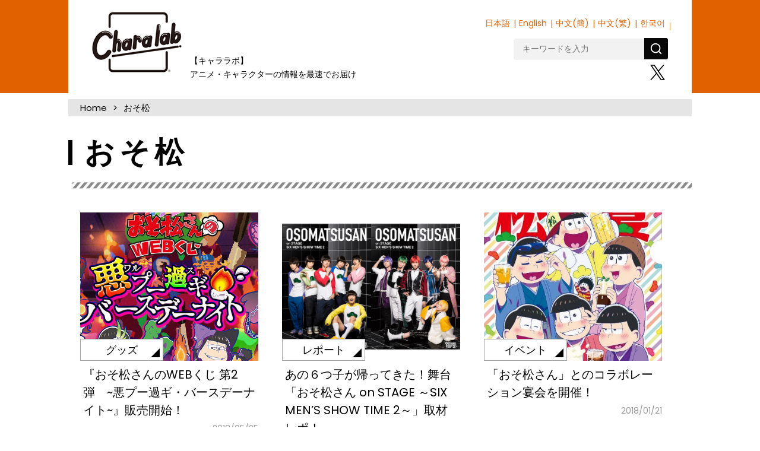

--- FILE ---
content_type: text/html; charset=UTF-8
request_url: https://charalab.com/tag/%E3%81%8A%E3%81%9D%E6%9D%BE/
body_size: 23045
content:
<!DOCTYPE html>
<html lang="ja">
<head prefix="og: http://ogp.me/ns# fb: http://ogp.me/ns/fb# article: http://ogp.me/ns/article#">
<script src="//msta.j-server.com/MSTA/LUC2CHARAL/js/msta.js"></script>


<!-- Page Setting-->
<meta charset="utf-8">
<meta http-equiv="X-UA-Compatible" content="IE=edge, chrome=1">
<meta name="viewport" content="width=device-width,user-scalable=no">


		<!-- All in One SEO 4.1.4.2 -->
		<title>おそ松 | Charalab（キャララボ）</title>
		<meta name="robots" content="noindex, max-snippet:-1, max-image-preview:large, max-video-preview:-1" />
		<meta name="google-site-verification" content="5_dMfF1fQX3_vwZW1bdcUBzCauZB0IuqnMRB_X-rHVE" />
		<meta name="keywords" content="中村悠一,櫻井孝宏,おそ松さん,おそ松,カラ松,チョロ松,一松,十四松,トド松,オンラインくじ" />
		<link rel="canonical" href="https://charalab.com/tag/%E3%81%8A%E3%81%9D%E6%9D%BE/" />
		<link rel="next" href="https://charalab.com/tag/%E3%81%8A%E3%81%9D%E6%9D%BE/page/2/" />
		<script type="application/ld+json" class="aioseo-schema">
			{"@context":"https:\/\/schema.org","@graph":[{"@type":"WebSite","@id":"https:\/\/charalab.com\/#website","url":"https:\/\/charalab.com\/","name":"Charalab\uff08\u30ad\u30e3\u30e9\u30e9\u30dc\uff09","inLanguage":"ja","publisher":{"@id":"https:\/\/charalab.com\/#organization"}},{"@type":"Organization","@id":"https:\/\/charalab.com\/#organization","name":"Charalab\uff08\u30ad\u30e3\u30e9\u30e9\u30dc\uff09","url":"https:\/\/charalab.com\/","sameAs":["https:\/\/twitter.com\/Charalab_com"]},{"@type":"BreadcrumbList","@id":"https:\/\/charalab.com\/tag\/%E3%81%8A%E3%81%9D%E6%9D%BE\/#breadcrumblist","itemListElement":[{"@type":"ListItem","@id":"https:\/\/charalab.com\/#listItem","position":1,"item":{"@type":"WebPage","@id":"https:\/\/charalab.com\/","name":"\u30db\u30fc\u30e0","description":"\u30ad\u30e3\u30e9\u30af\u30bf\u30fc\u60c5\u5831\u304c\u96c6\u307e\u308b\u30b5\u30a4\u30c8\u3067\u3059\u3002\u30a4\u30d9\u30f3\u30c8\u60c5\u5831\u3001\u30b0\u30c3\u30ba\u60c5\u5831\u3001\u30a4\u30f3\u30bf\u30d3\u30e5\u30fc\u306a\u3069\u3001\u30ad\u30e3\u30e9\u30af\u30bf\u30fc\u3092\u4e2d\u5fc3\u306b\u63b2\u8f09\u4e2d\u3067\u3059\u3002","url":"https:\/\/charalab.com\/"},"nextItem":"https:\/\/charalab.com\/tag\/%e3%81%8a%e3%81%9d%e6%9d%be\/#listItem"},{"@type":"ListItem","@id":"https:\/\/charalab.com\/tag\/%e3%81%8a%e3%81%9d%e6%9d%be\/#listItem","position":2,"item":{"@type":"WebPage","@id":"https:\/\/charalab.com\/tag\/%e3%81%8a%e3%81%9d%e6%9d%be\/","name":"\u304a\u305d\u677e","url":"https:\/\/charalab.com\/tag\/%e3%81%8a%e3%81%9d%e6%9d%be\/"},"previousItem":"https:\/\/charalab.com\/#listItem"}]},{"@type":"CollectionPage","@id":"https:\/\/charalab.com\/tag\/%E3%81%8A%E3%81%9D%E6%9D%BE\/#collectionpage","url":"https:\/\/charalab.com\/tag\/%E3%81%8A%E3%81%9D%E6%9D%BE\/","name":"\u304a\u305d\u677e | Charalab\uff08\u30ad\u30e3\u30e9\u30e9\u30dc\uff09","inLanguage":"ja","isPartOf":{"@id":"https:\/\/charalab.com\/#website"},"breadcrumb":{"@id":"https:\/\/charalab.com\/tag\/%E3%81%8A%E3%81%9D%E6%9D%BE\/#breadcrumblist"}}]}
		</script>
		<!-- All in One SEO -->

<link rel="alternate" type="application/rss+xml" title="Charalab（キャララボ） &raquo; おそ松 タグのフィード" href="https://charalab.com/tag/%e3%81%8a%e3%81%9d%e6%9d%be/feed/" />
<link rel='stylesheet' id='wp-block-library-css'  href='https://charalab.com/wp-includes/css/dist/block-library/style.min.css?ver=5.7.2' type='text/css' media='all' />
<style id='wp-block-library-inline-css' type='text/css'>
.has-text-align-justify{text-align:justify;}
</style>
<link rel='stylesheet' id='mediaelement-css'  href='https://charalab.com/wp-includes/js/mediaelement/mediaelementplayer-legacy.min.css?ver=4.2.16' type='text/css' media='all' />
<link rel='stylesheet' id='wp-mediaelement-css'  href='https://charalab.com/wp-includes/js/mediaelement/wp-mediaelement.min.css?ver=5.7.2' type='text/css' media='all' />
<link rel='stylesheet' id='wordpress-popular-posts-css-css'  href='https://charalab.com/wp-content/plugins/wordpress-popular-posts/public/css/wpp.css?ver=4.0.9' type='text/css' media='all' />
<link rel='stylesheet' id='wp-pagenavi-css'  href='https://charalab.com/wp-content/plugins/wp-pagenavi/pagenavi-css.css?ver=2.70' type='text/css' media='all' />
<link rel='stylesheet' id='jetpack_css-css'  href='https://charalab.com/wp-content/plugins/jetpack/css/jetpack.css?ver=10.1' type='text/css' media='all' />
<meta name="generator" content="Site Kit by Google 1.83.0" /><style type='text/css'>img#wpstats{display:none}</style>
		
<!-- CSS Setting-->
<link rel="shortcut icon" href="https://charalab.com/favicon.ico">
<link href="https://fonts.googleapis.com/earlyaccess/notosansjapanese.css" rel="stylesheet" type="text/css">
<link href="https://fonts.googleapis.com/css?family=Poppins" rel="stylesheet">
<link rel="stylesheet" href="https://charalab.com/css/validationEngine.jquery.css">
<link rel="stylesheet" href="https://charalab.com/css/destyle.css?20210715">
<link rel="stylesheet" href="https://charalab.com/css/common.css?20241122">
<link rel="stylesheet" href="https://charalab.com/js/slick/slick-theme.css">
<link rel="stylesheet" href="https://charalab.com/js/slick/slick.css">
<script type='text/javascript' src='https://charalab.com/wp-includes/js/jquery/jquery.min.js?ver=3.5.1' id='jquery-core-js'></script>
<script type='text/javascript' src='https://charalab.com/wp-includes/js/jquery/jquery-migrate.min.js?ver=3.3.2' id='jquery-migrate-js'></script>
<script src="/js/slick/slick.min.js"></script>
<script src="/js/opacs.js"></script>
<script>
(function(i,s,o,g,r,a,m){i['GoogleAnalyticsObject']=r;i[r]=i[r]||function(){
(i[r].q=i[r].q||[]).push(arguments)},i[r].l=1*new Date();a=s.createElement(o),
m=s.getElementsByTagName(o)[0];a.async=1;a.src=g;m.parentNode.insertBefore(a,m)
})(window,document,'script','https://www.google-analytics.com/analytics.js','ga');

ga('create', 'UA-96021313-1', 'auto');
ga('send', 'pageview');
</script>
</head>
<body
id="archivePage">

<header>
<div id="header_wrap" class="clearfix">
<h1 id="header_logo"><a href="https://charalab.com/">キャララボ</a></h1>
<!--/lang-->
<div id="msta_langArea">
<div id="msta_menu">
<span id="msta_lang_ja">日本語</span>
<span id="msta_lang_en">English</span>
<span id="msta_lang_zh">中文(簡)</span>
<span id="msta_lang_tw">中文(繁)</span>
<span id="msta_lang_ko">한국어</span>
</div>
</div>
<div id="toggle"><img src="https://charalab.com/img/icn-lang.svg" width="58" height="37" alt="Language" class="for-sp"></div>

<!--/end-->

<div id="spMenu" class="for-sp">
<a class="spMenuBtn"></a>
<nav class="spNav">
        <div class="spNav__wrap">
<!--form method="get" id="searchForm" action="https://charalab.com">
        <input id="s" name="s" type="text" placeholder="キーワードを入力"/>
     <input type="image" src="画像URL" width="30" height="30" alt="検索" value="検索">
</form-->
	
	
<form method="get"  action="https://charalab.com" class="search-form-2">
	<label>
	<input id="s" name="s" type="text" placeholder="キーワードを入力">
	</label>
	<button type="submit" aria-label="検索"></button>
</form>
	
	
<ul id="spNavList">
<li id="spNav_top" class="dropdown-btn"><a href="https://charalab.com/">TOP</a></li>
</ul>
<nav id="topCategory">
<ul id="spCat">
<li class="cat_goods"><a href="/category/goods/">グッズ</a></li>
<li class="cat_fashion"><a href="/category/fashion/">ファッション</a></li>
<li class="cat_event"><a href="/category/event/">イベント</a></li>
<li class="cat_present"><a href="/category/present/">プレゼント</a></li>
<li class="cat_interview"><a href="/category/interview/">インタビュー</a></li>
<li class="cat_report"><a href="/category/report/">レポート</a></li>
<li class="cat_column"><a href="/category/column/">コラム</a></li>
<li class="cat_gourmet"><a href="/category/gourmet/">グルメ</a></li>
<li class="cat_fancy"><a href="/category/fancy/">ファンシー</a></li>
<li class="cat_news"><a href="/category/news/">ニュース</a></li>
</ul>
</nav>

<ul class="footerSNS">
<li id="footer_tw_btn"><a href="https://twitter.com/Charalab_com">X</a></li>
</ul>

<ul class="spNavCategoryMenu">
<li><a href="/about/">Charalabとは</a></li>
<li><a href="/company/">運営会社について</a></li>
<li><a href="/faq/">よくあるご質問</a></li>
<li><a href="/policy/">利用規約</a></li>
<li><a href="/privacy/">プライバシーポリシー</a></li>
<li><a href="/sitemap/">サイトマップ</a></li>
<li><a href="/contact/">お問い合わせ</a></li>
</ul>

        </div>
<a id="spNavClose" href="#">close</a>
    </nav>
</div>
<div id="" class="clearfix">
<p id="header_lead">【キャララボ】<br>アニメ・キャラクターの情報を最速でお届け</p>
<nav id="mainNav">
<ul id="mainNavList">
<ul class="subMenu">
<li id="subMenu_special"><a href="/special/">スペシャル</a></li>
<li id="subMenu_present"><a href="/category/present/">プレゼント</a></li>
<li id="subMenu_report"><a href="/category/report/">レポート</a></li>
<li id="subMenu_column"><a href="/category/column/">コラム</a></li>
</ul>
</ul>
</nav>
<div id="headerSub">
<div class="headerSubBox clearfix">
<!--form method="get" id="searchForm" action="https://charalab.com">
        <input id="s" name="s" type="text" placeholder="検索"/>
</form-->

<form method="get"  action="https://charalab.com" class="search-form-2">
	<label>
	<input id="s" name="s" type="text" placeholder="キーワードを入力">
	</label>
	<button type="submit" aria-label="検索"></button>
</form>
</div>
<nav id="subNav">
<ul>
<li class="header_twitter_btn"><a href="https://twitter.com/Charalab_com" target="_blank">X</a></li>
</ul>
</nav>
</div>
</div><!-- /header_right -->
</div><!-- /header_wrap -->
</header>
<div id="html-container">
	<div id="container">
<ul class="breadcrumb"><li class="breadcrumb-item"><a href="https://charalab.com">Home</a></li><li class="breadcrumb-item">おそ松</li></ul>				<div class="category-title">
					<h2>おそ松</h2>
				</div>
		<main>
				<article>
					<section id="section-id">
						<div class="inner">
							<div class="article-list" data-tag="715">
																
								<article>
									<a href="https://charalab.com/25570/">
																				<div class="article-list_img" style="background-image: url(https://charalab.com/images/2018/05/180524_oso_2.jpg);">
											<img src="https://charalab.com/images/2018/05/180524_oso_2.jpg" alt="『おそ松さんのWEBくじ 第2弾　~悪プー過ギ・バースデーナイト~』販売開始！"><span>グッズ</span>
										</div>
																				<div class="article-list_title">
											<p>『おそ松さんのWEBくじ 第2弾　~悪プー過ギ・バースデーナイト~』販売開始！</p>
										</div>
										<time datetime="2018-05-25">2018/05/25</span>
									</a>
								</article>
								
																
								<article>
									<a href="https://charalab.com/20206/">
																				<div class="article-list_img" style="background-image: url(https://charalab.com/images/2018/03/2.jpg);">
											<img src="https://charalab.com/images/2018/03/2.jpg" alt="あの６つ子が帰ってきた！舞台「おそ松さん on STAGE ～SIX MEN’S SHOW TIME 2～」取材レポ！"><span>レポート</span>
										</div>
																				<div class="article-list_title">
											<p>あの６つ子が帰ってきた！舞台「おそ松さん on STAGE ～SIX MEN’S SHOW TIME 2～」取材レポ！</p>
										</div>
										<time datetime="2018-03-03">2018/03/03</span>
									</a>
								</article>
								
																
								<article>
									<a href="https://charalab.com/17497/">
																				<div class="article-list_img" style="background-image: url(https://charalab.com/images/2018/01/180117_oso_2.jpg);">
											<img src="https://charalab.com/images/2018/01/180117_oso_2.jpg" alt="「おそ松さん」とのコラボレーション宴会を開催！"><span>イベント</span>
										</div>
																				<div class="article-list_title">
											<p>「おそ松さん」とのコラボレーション宴会を開催！</p>
										</div>
										<time datetime="2018-01-21">2018/01/21</span>
									</a>
								</article>
								
																
								<article>
									<a href="https://charalab.com/16130/">
																				<div class="article-list_img" style="background-image: url(https://charalab.com/images/2017/12/20171218towerrecordosomatsucafe02.jpg);">
											<img src="https://charalab.com/images/2017/12/20171218towerrecordosomatsucafe02.jpg" alt="君はもう「フルモンティ」十四松のパンケーキを食べたか？タワーレコード渋谷店の「おそ松さんコラボカフェ」第2弾を見逃すな！！"><span>レポート</span>
										</div>
																				<div class="article-list_title">
											<p>君はもう「フルモンティ」十四松のパンケーキを食べたか？タワーレコード渋谷店の「おそ松さんコラボカフェ」第2弾を見逃すな！！</p>
										</div>
										<time datetime="2017-12-28">2017/12/28</span>
									</a>
								</article>
								
																
								<article>
									<a href="https://charalab.com/15462/">
																				<div class="article-list_img" style="background-image: url(https://charalab.com/images/2017/12/osomatsu02.jpg);">
											<img src="https://charalab.com/images/2017/12/osomatsu02.jpg" alt="『帰ってきた!おそ松さんのおみせ』フェア @キデイランド大阪梅田店"><span>レポート</span>
										</div>
																				<div class="article-list_title">
											<p>『帰ってきた!おそ松さんのおみせ』フェア @キデイランド大阪梅田店</p>
										</div>
										<time datetime="2017-12-13">2017/12/13</span>
									</a>
								</article>
								
																
								<article>
									<a href="https://charalab.com/14843/">
																				<div class="article-list_img" style="background-image: url(https://charalab.com/images/2017/12/mm1-1.png);">
											<img src="https://charalab.com/images/2017/12/mm1-1.png" alt="ナンジャタウンをおそ松さんが乗っ取った?!　おそ松タウン～トト子ちゃんとデート権強奪大作戦！？～に行ってきました！"><span>レポート</span>
										</div>
																				<div class="article-list_title">
											<p>ナンジャタウンをおそ松さんが乗っ取った?!　おそ松タウン～トト子ちゃんとデート権強奪大作戦！？～に行ってきました！</p>
										</div>
										<time datetime="2017-12-07">2017/12/07</span>
									</a>
								</article>
								
																
								<article>
									<a href="https://charalab.com/13088/">
																				<div class="article-list_img" style="background-image: url(https://charalab.com/images/2017/11/171102_oso_1.jpg);">
											<img src="https://charalab.com/images/2017/11/171102_oso_1.jpg" alt="一緒に寝正月！おそ松さん年賀状"><span>ニュース</span>
										</div>
																				<div class="article-list_title">
											<p>一緒に寝正月！おそ松さん年賀状</p>
										</div>
										<time datetime="2017-11-03">2017/11/03</span>
									</a>
								</article>
								
																
								<article>
									<a href="https://charalab.com/12779/">
																				<div class="article-list_img" style="background-image: url(https://charalab.com/images/2017/10/171027_agf_2.jpg);">
											<img src="https://charalab.com/images/2017/10/171027_agf_2.jpg" alt="AGF2017は会場だけじゃない！池袋の街ナカがお祭りに！"><span>イベント</span>
										</div>
																				<div class="article-list_title">
											<p>AGF2017は会場だけじゃない！池袋の街ナカがお祭りに！</p>
										</div>
										<time datetime="2017-10-28">2017/10/28</span>
									</a>
								</article>
								
																
								<article>
									<a href="https://charalab.com/11811/">
																				<div class="article-list_img" style="background-image: url(https://charalab.com/images/2017/10/20171011oso1.jpg);">
											<img src="https://charalab.com/images/2017/10/20171011oso1.jpg" alt="アニメイト池袋本店で看板ジャック！"><span>イベント</span>
										</div>
																				<div class="article-list_title">
											<p>アニメイト池袋本店で看板ジャック！</p>
										</div>
										<time datetime="2017-10-12">2017/10/12</span>
									</a>
								</article>
								
																
								<article>
									<a href="https://charalab.com/10042/">
																				<div class="article-list_img" style="background-image: url(https://charalab.com/images/2017/09/IMG_9317-のコピー-1-e1507993315700.jpg);">
											<img src="https://charalab.com/images/2017/09/IMG_9317-のコピー-1-e1507993315700.jpg" alt="京都水族館でシェー！『おそ松さん』と『空想水族館』のコラボで大興奮！！"><span>レポート</span>
										</div>
																				<div class="article-list_title">
											<p>京都水族館でシェー！『おそ松さん』と『空想水族館』のコラボで大興奮！！</p>
										</div>
										<time datetime="2017-09-15">2017/09/15</span>
									</a>
								</article>
								
																
								<article>
									<a href="https://charalab.com/9355/">
																				<div class="article-list_img" style="background-image: url(https://charalab.com/images/2017/09/170905_agf_02.jpg);">
											<img src="https://charalab.com/images/2017/09/170905_agf_02.jpg" alt="AGF2017 コラボイラスト公開！"><span>イベント</span>
										</div>
																				<div class="article-list_title">
											<p>AGF2017 コラボイラスト公開！</p>
										</div>
										<time datetime="2017-09-05">2017/09/05</span>
									</a>
								</article>
								
																
								<article>
									<a href="https://charalab.com/4139/">
																				<div class="article-list_img" style="background-image: url(https://charalab.com/images/2017/06/170618_matsu_02.png);">
											<img src="https://charalab.com/images/2017/06/170618_matsu_02.png" alt="【続報】おそ松さん×空想水族館！"><span>イベント</span>
										</div>
																				<div class="article-list_title">
											<p>【続報】おそ松さん×空想水族館！</p>
										</div>
										<time datetime="2017-06-19">2017/06/19</span>
									</a>
								</article>
								
																
								<article>
									<a href="https://charalab.com/3112/">
																				<div class="article-list_img" style="background-image: url(https://charalab.com/images/2017/06/itiran.jpg);">
											<img src="https://charalab.com/images/2017/06/itiran.jpg" alt="おそ松さん×空想水族館のコラボ決定！"><span>イベント</span>
										</div>
																				<div class="article-list_title">
											<p>おそ松さん×空想水族館のコラボ決定！</p>
										</div>
										<time datetime="2017-06-03">2017/06/03</span>
									</a>
								</article>
								
																
								<article>
									<a href="https://charalab.com/2600/">
																				<div class="article-list_img" style="background-image: url(https://charalab.com/images/2017/05/a9c7d0dda9.jpg);">
											<img src="https://charalab.com/images/2017/05/a9c7d0dda9.jpg" alt="6つ子たちが先生に？！"><span>グッズ</span>
										</div>
																				<div class="article-list_title">
											<p>6つ子たちが先生に？！</p>
										</div>
										<time datetime="2017-05-17">2017/05/17</span>
									</a>
								</article>
								
																
							</div>
						</div><!-- /.inner-->
					</section><!-- /section-->
				</article>
		</main>


<ul class="footerSNS">
<li id="footer_tw_btn"><a href="https://twitter.com/Charalab_com" target="_blank">X</a></li>
<li class="footer-charaten"><a href="https://charaten.net/" target="_blank"><img src="https://charalab.com/img/footer-charaten.jpg" alt="キャラクター業界の転職ならキャラ転へ"></a></li>
</ul>

</div>
<div class="pagetop for-pc"><a href="#header_logo">TOP</a></div>
</div>

<div class="sp_pagetop for-sp"><a href="#header_logo">PageTop</a></div>
<footer>
<div id="footerWrap">
<div id="footer_logo"><a href="/">Charalabo</a></div>
<div id="footerCategory">
<h2>カテゴリ</h2>
<ul class="footerCategoryMenu">
<li><a href="/">TOP</a></li>
<li><a href="/category/news/">ニュース</a></li>
<li><a href="/category/goods/">グッズ</a></li>
<li><a href="/category/fashion/">ファッション</a></li>
<li><a href="/category/gourmet/">グルメ</a></li>
<li><a href="/category/report/">レポート</a></li>
</ul>
<ul class="footerCategoryMenu">
<li><a href="/category/column/">コラム</a></li>
<li><a href="/category/present/">プレゼント</a></li>
<li><a href="/category/event/">イベント</a></li>
<li><a href="/category/interview/">インタビュー</a></li>
<li><a href="/category/fancy/">ファンシー</a></li>
</ul>
</div>
<div id="footer_sitemenu">
<h2>サイト案内</h2>
<ul class="footerCategoryMenu">
<li><a href="/about/">Charalabとは</a></li>
<li><a href="/company/">運営会社について</a></li>
<li><a href="/faq/">よくあるご質問</a></li>
<li><a href="/contact/">お問い合わせ</a></li>
</ul>
<ul class="footerCategoryMenu">
<li><a href="/policy/">利用規約</a></li>
<li><a href="/privacy/">プライバシーポリシー</a></li>
<li><a href="/sitemap/">サイトマップ</a></li>
</ul>
</div>
</div>
<address>© 2023 Charalab All Rights Reserved.</address>
</footer>
<div id="sp-fixed-menu" class="for-sp">
  <ul>
    <li class="sp-fixed-menu_news"><a href="/category/news/">NEWS</a></li>
    <li class="sp-fixed-menu_category"><a href="/categories/" class="spCatBtn"></a></li>
    <li class="sp-fixed-menu_shop"><a href="https://charalab.shop-pro.jp/" target="_blank">Shop</a></li>
  </ul>
</div>

<div id="spFootNav" class="for-sp">
<nav class="spCatNav">
<div class="spCatNav__wrap">

</div>
<a id="spNavClose" href="#">close</a>
</nav>
</div>


<script>
jQuery(function($){

$('.spMenuBtn').on('click',function(){
$('.spNav').fadeToggle();
});
$('#spNavClose').on('click',function(){
$('.spNav').fadeToggle();
});


$('.sp_pagetop').click(function () {
    $('body,html').animate({
        scrollTop: 0
    }, 500);
    return false;
});

});
</script>

</body>
<script src='https://stats.wp.com/e-202604.js' defer></script>
<script>
	_stq = window._stq || [];
	_stq.push([ 'view', {v:'ext',j:'1:10.1',blog:'125646597',post:'0',tz:'9',srv:'charalab.com'} ]);
	_stq.push([ 'clickTrackerInit', '125646597', '0' ]);
</script>

</html>

--- FILE ---
content_type: application/javascript
request_url: https://charalab.com/js/opacs.js
body_size: 2453
content:
window.addEventListener('pageshow',()=>{
  if(window.performance.navigation.type==2) location.reload();
});

jQuery(function($){
    if(!$('.mw_wp_form_confirm, .mw_wp_form_complete').length) {
    $(".f_submit").prop("disabled", true);

$('.f_ag').on('click', function() {
      if ($(this).prop('checked') == false) {
          $('.f_submit').prop('disabled', true);
      } else {
          $('.f_submit').prop('disabled', false);
      }
  });
}
});


if (navigator.userAgent.indexOf('iPhone') > 0 || navigator.userAgent.indexOf('Android') > 0 && navigator.userAgent.indexOf('Mobile') > 0 || navigator.userAgent.indexOf('iPad') > 0 || navigator.userAgent.indexOf('Android') > 0) {


  } else {
jQuery(function(){
	jQuery("ul#mainNavList li").hover(function(){
		jQuery(">ul:not(:animated)",this).slideDown("fast")
	},
	function(){
		jQuery(">ul",this).slideUp("fast");
	})
})

jQuery(function($){
    $(".pagetop a").hide();　
    $(window).on("scroll", function () {
        if ($(this).scrollTop() > 100) {
            $(".pagetop a").fadeIn();
        } else {
            $(".pagetop a").fadeOut();　
        }
        scrollHeight = $(document).height();
        scrollPosition = $(window).height() + $(window).scrollTop(); 
        footHeight = $("footer").innerHeight(); 
        if (scrollHeight - scrollPosition <= footHeight) { 
            $(".pagetop a").css({
                "position": "absolute", 
            });
        } else { //それ以外の場合は
            $(".pagetop a").css({
                "position": "fixed",
            });
        }
    });
 

 
//スムーススクロール設定
    $('.pagetop a').click(function () {
        $('body,html').animate({
            scrollTop: 0
        }, 800);
        return false;
    });
});
}

//accordion
//jQuery(function($){
//  $(".ac-btn").click(function(){
//    $(this).nextAll().slideToggle(150);
//     $(this).toggleClass("active");
//  return false;
// });
//});

//sp-menu
//jQuery(function($){
//  $("#toggle").click(function(){
//    $("#msta_menu").fadeToggle();
//     $('#toggle').toggleClass("active");
//	  $("body").toggleClass("open");
//  return false;
// });
//});

jQuery(function($){
  $("#toggle").click(function(){
    $("#msta_menu").fadeToggle();
    $('#toggle').toggleClass("active");
     $("body").toggleClass("open");
return false;
  });
});


jQuery(function($){
	 $("#msta_menu span").click(function(){
    $("#msta_menu").fadeToggle();
     $("#toggle").toggleClass();
          $("body").toggleClass("");

  });
});